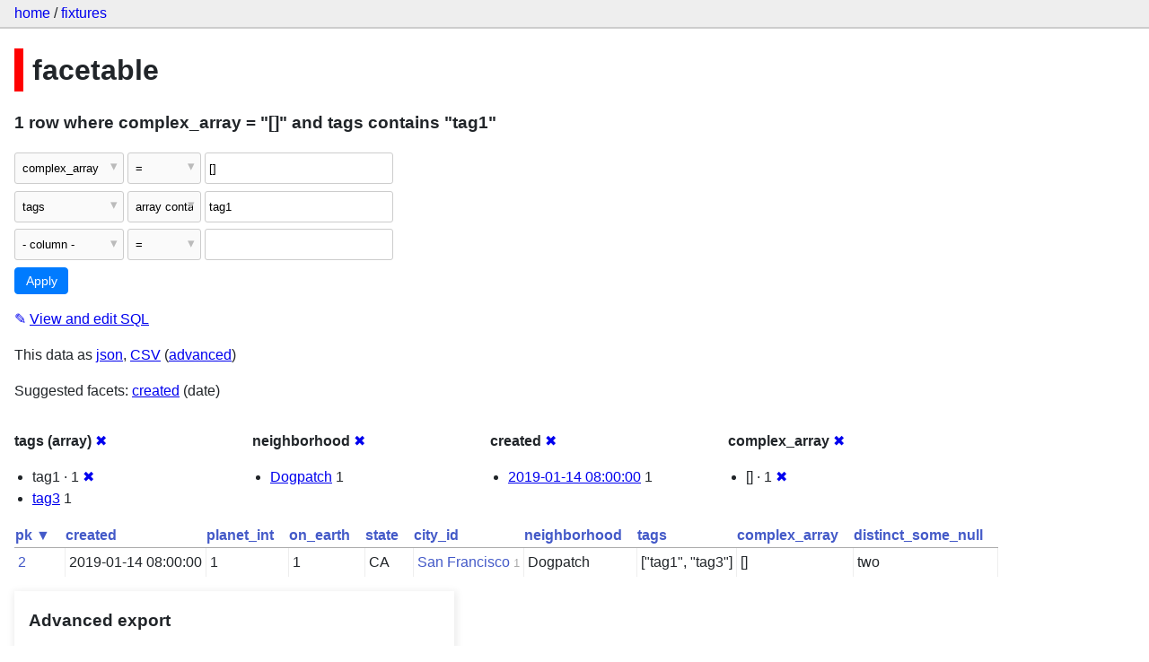

--- FILE ---
content_type: text/html; charset=utf-8
request_url: https://datasette-public.vercel.app/fixtures/facetable?tags__arraycontains=tag1&complex_array=%5B%5D&_facet=neighborhood&_facet=created&_facet=complex_array&_facet_array=tags
body_size: 3359
content:
<!DOCTYPE html>
<html>
<head>
    <title>fixtures: facetable: 1 row
    where where complex_array = &#34;[]&#34; and tags contains &#34;tag1&#34;</title>
    <link rel="stylesheet" href="/-/static/app.css?4434ab">
    <meta name="viewport" content="width=device-width, initial-scale=1, shrink-to-fit=no">




<style>
@media only screen and (max-width: 576px) {

    .rows-and-columns td:nth-of-type(1):before { content: "pk"; }

    .rows-and-columns td:nth-of-type(2):before { content: "created"; }

    .rows-and-columns td:nth-of-type(3):before { content: "planet_int"; }

    .rows-and-columns td:nth-of-type(4):before { content: "on_earth"; }

    .rows-and-columns td:nth-of-type(5):before { content: "state"; }

    .rows-and-columns td:nth-of-type(6):before { content: "city_id"; }

    .rows-and-columns td:nth-of-type(7):before { content: "neighborhood"; }

    .rows-and-columns td:nth-of-type(8):before { content: "tags"; }

    .rows-and-columns td:nth-of-type(9):before { content: "complex_array"; }

    .rows-and-columns td:nth-of-type(10):before { content: "distinct_some_null"; }

}
</style>

</head>
<body class="table db-fixtures table-facetable">

<nav class="hd">
    <p class="crumbs">
        <a href="/">home</a> /
        <a href="/fixtures">fixtures</a>
    </p>
    
</nav>

<div class="bd">


<h1 style="padding-left: 10px; border-left: 10px solid #ff0000">facetable</h1>





    <h3>1 row
        where complex_array = &#34;[]&#34; and tags contains &#34;tag1&#34;
    </h3>


<form class="filters" action="/fixtures/facetable" method="get">
    
    
        <div class="filter-row">
            <div class="select-wrapper">
                <select name="_filter_column_1">
                    <option value="">- remove filter -</option>
                    
                          <option>pk</option>
                    
                          <option>created</option>
                    
                          <option>planet_int</option>
                    
                          <option>on_earth</option>
                    
                          <option>state</option>
                    
                          <option>city_id</option>
                    
                          <option>neighborhood</option>
                    
                          <option>tags</option>
                    
                          <option selected>complex_array</option>
                    
                          <option>distinct_some_null</option>
                    
                </select>
            </div><div class="select-wrapper filter-op">
                <select name="_filter_op_1">
                    
                        <option value="exact" selected>=</option>
                    
                        <option value="not">!=</option>
                    
                        <option value="contains">contains</option>
                    
                        <option value="endswith">ends with</option>
                    
                        <option value="startswith">starts with</option>
                    
                        <option value="gt">&gt;</option>
                    
                        <option value="gte">≥</option>
                    
                        <option value="lt">&lt;</option>
                    
                        <option value="lte">≤</option>
                    
                        <option value="like">like</option>
                    
                        <option value="glob">glob</option>
                    
                        <option value="in">in</option>
                    
                        <option value="notin">not in</option>
                    
                        <option value="arraycontains">array contains</option>
                    
                        <option value="date">date</option>
                    
                        <option value="isnull__1">is null</option>
                    
                        <option value="notnull__1">is not null</option>
                    
                        <option value="isblank__1">is blank</option>
                    
                        <option value="notblank__1">is not blank</option>
                    
                </select>
            </div><input type="text" name="_filter_value_1" class="filter-value" value="[]">
        </div>
    
        <div class="filter-row">
            <div class="select-wrapper">
                <select name="_filter_column_2">
                    <option value="">- remove filter -</option>
                    
                          <option>pk</option>
                    
                          <option>created</option>
                    
                          <option>planet_int</option>
                    
                          <option>on_earth</option>
                    
                          <option>state</option>
                    
                          <option>city_id</option>
                    
                          <option>neighborhood</option>
                    
                          <option selected>tags</option>
                    
                          <option>complex_array</option>
                    
                          <option>distinct_some_null</option>
                    
                </select>
            </div><div class="select-wrapper filter-op">
                <select name="_filter_op_2">
                    
                        <option value="exact">=</option>
                    
                        <option value="not">!=</option>
                    
                        <option value="contains">contains</option>
                    
                        <option value="endswith">ends with</option>
                    
                        <option value="startswith">starts with</option>
                    
                        <option value="gt">&gt;</option>
                    
                        <option value="gte">≥</option>
                    
                        <option value="lt">&lt;</option>
                    
                        <option value="lte">≤</option>
                    
                        <option value="like">like</option>
                    
                        <option value="glob">glob</option>
                    
                        <option value="in">in</option>
                    
                        <option value="notin">not in</option>
                    
                        <option value="arraycontains" selected>array contains</option>
                    
                        <option value="date">date</option>
                    
                        <option value="isnull__1">is null</option>
                    
                        <option value="notnull__1">is not null</option>
                    
                        <option value="isblank__1">is blank</option>
                    
                        <option value="notblank__1">is not blank</option>
                    
                </select>
            </div><input type="text" name="_filter_value_2" class="filter-value" value="tag1">
        </div>
    
    <div class="filter-row">
        <div class="select-wrapper">
            <select name="_filter_column">
                <option value="">- column -</option>
                
                      <option>pk</option>
                
                      <option>created</option>
                
                      <option>planet_int</option>
                
                      <option>on_earth</option>
                
                      <option>state</option>
                
                      <option>city_id</option>
                
                      <option>neighborhood</option>
                
                      <option>tags</option>
                
                      <option>complex_array</option>
                
                      <option>distinct_some_null</option>
                
            </select>
        </div><div class="select-wrapper filter-op">
            <select name="_filter_op">
                
                    <option value="exact">=</option>
                
                    <option value="not">!=</option>
                
                    <option value="contains">contains</option>
                
                    <option value="endswith">ends with</option>
                
                    <option value="startswith">starts with</option>
                
                    <option value="gt">&gt;</option>
                
                    <option value="gte">≥</option>
                
                    <option value="lt">&lt;</option>
                
                    <option value="lte">≤</option>
                
                    <option value="like">like</option>
                
                    <option value="glob">glob</option>
                
                    <option value="in">in</option>
                
                    <option value="notin">not in</option>
                
                    <option value="arraycontains">array contains</option>
                
                    <option value="date">date</option>
                
                    <option value="isnull__1">is null</option>
                
                    <option value="notnull__1">is not null</option>
                
                    <option value="isblank__1">is blank</option>
                
                    <option value="notblank__1">is not blank</option>
                
            </select>
        </div><input type="text" name="_filter_value" class="filter-value">
    </div>
    <div class="filter-row">
        
            <div class="select-wrapper small-screen-only">
                <select name="_sort" id="sort_by">
                    <option value="">Sort...</option>
                    
                        
                            <option value="pk" selected>Sort by pk</option>
                        
                    
                        
                            <option value="created">Sort by created</option>
                        
                    
                        
                            <option value="planet_int">Sort by planet_int</option>
                        
                    
                        
                            <option value="on_earth">Sort by on_earth</option>
                        
                    
                        
                            <option value="state">Sort by state</option>
                        
                    
                        
                            <option value="city_id">Sort by city_id</option>
                        
                    
                        
                            <option value="neighborhood">Sort by neighborhood</option>
                        
                    
                        
                            <option value="tags">Sort by tags</option>
                        
                    
                        
                            <option value="complex_array">Sort by complex_array</option>
                        
                    
                        
                            <option value="distinct_some_null">Sort by distinct_some_null</option>
                        
                    
                </select>
            </div>
            <label class="sort_by_desc small-screen-only"><input type="checkbox" name="_sort_by_desc"> descending</label>
        
        
            <input type="hidden" name="_facet" value="tags">
        
            <input type="hidden" name="_facet" value="neighborhood">
        
            <input type="hidden" name="_facet" value="created">
        
            <input type="hidden" name="_facet" value="complex_array">
        
        
        <input type="submit" value="Apply">
    </div>
</form>




    <p><a class="not-underlined" title="select pk, created, planet_int, on_earth, state, city_id, neighborhood, tags, complex_array, distinct_some_null from facetable where &#34;complex_array&#34; = :p0 and rowid in (
            select facetable.rowid from facetable, json_each(facetable.tags) j
            where j.value = :p1
        ) order by pk limit 101" href="/fixtures?sql=select+pk%2C+created%2C+planet_int%2C+on_earth%2C+state%2C+city_id%2C+neighborhood%2C+tags%2C+complex_array%2C+distinct_some_null+from+facetable+where+%22complex_array%22+%3D+%3Ap0+and+rowid+in+%28%0A++++++++++++select+facetable.rowid+from+facetable%2C+json_each%28facetable.tags%29+j%0A++++++++++++where+j.value+%3D+%3Ap1%0A++++++++%29+order+by+pk+limit+101&amp;p0=%5B%5D&p1=tag1">&#x270e; <span class="underlined">View and edit SQL</span></a></p>


<p class="export-links">This data as <a href="/fixtures/facetable.json?tags__arraycontains=tag1&amp;complex_array=[]&amp;_facet=neighborhood&amp;_facet=created&amp;_facet=complex_array&amp;_facet_array=tags&amp;_labels=on">json</a>, <a href="/fixtures/facetable.csv?tags__arraycontains=tag1&amp;complex_array=[]&amp;_facet=neighborhood&amp;_facet=created&amp;_facet=complex_array&amp;_facet_array=tags&amp;_labels=on&amp;_size=max">CSV</a> (<a href="#export">advanced</a>)</p>


    <p class="suggested-facets">
        Suggested facets: <a href="https://datasette-public.vercel.app/fixtures/facetable?tags__arraycontains=tag1&amp;complex_array=%5B%5D&amp;_facet=neighborhood&amp;_facet=created&amp;_facet=complex_array&amp;_facet_array=tags&amp;_facet_date=created#facet-created">created</a> (date)
    </p>





    <div class="facet-results">
        
            <div class="facet-info facet-fixtures-facetable-tags" id="facet-tags">
                <p class="facet-info-name">
                    <strong>tags (array)</strong>
                    
                        <a href="/fixtures/facetable?tags__arraycontains=tag1&amp;complex_array=%5B%5D&amp;_facet=neighborhood&amp;_facet=created&amp;_facet=complex_array" class="cross">&#x2716;</a>
                    
                </p>
                <ul>
                    
                        
                            <li>tag1 &middot; 1 <a href="https://datasette-public.vercel.app/fixtures/facetable?complex_array=%5B%5D&amp;_facet=neighborhood&amp;_facet=created&amp;_facet=complex_array&amp;_facet_array=tags" class="cross">&#x2716;</a></li>
                        
                    
                        
                            <li><a href="https://datasette-public.vercel.app/fixtures/facetable?tags__arraycontains=tag1&amp;complex_array=%5B%5D&amp;_facet=neighborhood&amp;_facet=created&amp;_facet=complex_array&amp;_facet_array=tags&amp;tags__arraycontains=tag3">tag3</a> 1</li>
                        
                    
                    
                </ul>
            </div>
        
            <div class="facet-info facet-fixtures-facetable-neighborhood" id="facet-neighborhood">
                <p class="facet-info-name">
                    <strong>neighborhood</strong>
                    
                        <a href="/fixtures/facetable?tags__arraycontains=tag1&amp;complex_array=%5B%5D&amp;_facet=created&amp;_facet=complex_array&amp;_facet_array=tags" class="cross">&#x2716;</a>
                    
                </p>
                <ul>
                    
                        
                            <li><a href="https://datasette-public.vercel.app/fixtures/facetable?tags__arraycontains=tag1&amp;complex_array=%5B%5D&amp;_facet=neighborhood&amp;_facet=created&amp;_facet=complex_array&amp;_facet_array=tags&amp;neighborhood=Dogpatch">Dogpatch</a> 1</li>
                        
                    
                    
                </ul>
            </div>
        
            <div class="facet-info facet-fixtures-facetable-created" id="facet-created">
                <p class="facet-info-name">
                    <strong>created</strong>
                    
                        <a href="/fixtures/facetable?tags__arraycontains=tag1&amp;complex_array=%5B%5D&amp;_facet=neighborhood&amp;_facet=complex_array&amp;_facet_array=tags" class="cross">&#x2716;</a>
                    
                </p>
                <ul>
                    
                        
                            <li><a href="https://datasette-public.vercel.app/fixtures/facetable?tags__arraycontains=tag1&amp;complex_array=%5B%5D&amp;_facet=neighborhood&amp;_facet=created&amp;_facet=complex_array&amp;_facet_array=tags&amp;created=2019-01-14+08%3A00%3A00">2019-01-14 08:00:00</a> 1</li>
                        
                    
                    
                </ul>
            </div>
        
            <div class="facet-info facet-fixtures-facetable-complex_array" id="facet-complex_array">
                <p class="facet-info-name">
                    <strong>complex_array</strong>
                    
                        <a href="/fixtures/facetable?tags__arraycontains=tag1&amp;complex_array=%5B%5D&amp;_facet=neighborhood&amp;_facet=created&amp;_facet_array=tags" class="cross">&#x2716;</a>
                    
                </p>
                <ul>
                    
                        
                            <li>[] &middot; 1 <a href="https://datasette-public.vercel.app/fixtures/facetable?tags__arraycontains=tag1&amp;_facet=neighborhood&amp;_facet=created&amp;_facet=complex_array&amp;_facet_array=tags" class="cross">&#x2716;</a></li>
                        
                    
                    
                </ul>
            </div>
        
    </div>



    <table class="rows-and-columns">
        <thead>
            <tr>
                
                    <th class="col-pk" scope="col">
                        
                            
                                <a href="/fixtures/facetable?tags__arraycontains=tag1&amp;complex_array=%5B%5D&amp;_facet=neighborhood&amp;_facet=created&amp;_facet=complex_array&amp;_facet_array=tags&amp;_sort_desc=pk" rel="nofollow">pk&nbsp;▼</a>
                            
                        
                    </th>
                
                    <th class="col-created" scope="col">
                        
                            
                                <a href="/fixtures/facetable?tags__arraycontains=tag1&amp;complex_array=%5B%5D&amp;_facet=neighborhood&amp;_facet=created&amp;_facet=complex_array&amp;_facet_array=tags&amp;_sort=created" rel="nofollow">created</a>
                            
                        
                    </th>
                
                    <th class="col-planet_int" scope="col">
                        
                            
                                <a href="/fixtures/facetable?tags__arraycontains=tag1&amp;complex_array=%5B%5D&amp;_facet=neighborhood&amp;_facet=created&amp;_facet=complex_array&amp;_facet_array=tags&amp;_sort=planet_int" rel="nofollow">planet_int</a>
                            
                        
                    </th>
                
                    <th class="col-on_earth" scope="col">
                        
                            
                                <a href="/fixtures/facetable?tags__arraycontains=tag1&amp;complex_array=%5B%5D&amp;_facet=neighborhood&amp;_facet=created&amp;_facet=complex_array&amp;_facet_array=tags&amp;_sort=on_earth" rel="nofollow">on_earth</a>
                            
                        
                    </th>
                
                    <th class="col-state" scope="col">
                        
                            
                                <a href="/fixtures/facetable?tags__arraycontains=tag1&amp;complex_array=%5B%5D&amp;_facet=neighborhood&amp;_facet=created&amp;_facet=complex_array&amp;_facet_array=tags&amp;_sort=state" rel="nofollow">state</a>
                            
                        
                    </th>
                
                    <th class="col-city_id" scope="col">
                        
                            
                                <a href="/fixtures/facetable?tags__arraycontains=tag1&amp;complex_array=%5B%5D&amp;_facet=neighborhood&amp;_facet=created&amp;_facet=complex_array&amp;_facet_array=tags&amp;_sort=city_id" rel="nofollow">city_id</a>
                            
                        
                    </th>
                
                    <th class="col-neighborhood" scope="col">
                        
                            
                                <a href="/fixtures/facetable?tags__arraycontains=tag1&amp;complex_array=%5B%5D&amp;_facet=neighborhood&amp;_facet=created&amp;_facet=complex_array&amp;_facet_array=tags&amp;_sort=neighborhood" rel="nofollow">neighborhood</a>
                            
                        
                    </th>
                
                    <th class="col-tags" scope="col">
                        
                            
                                <a href="/fixtures/facetable?tags__arraycontains=tag1&amp;complex_array=%5B%5D&amp;_facet=neighborhood&amp;_facet=created&amp;_facet=complex_array&amp;_facet_array=tags&amp;_sort=tags" rel="nofollow">tags</a>
                            
                        
                    </th>
                
                    <th class="col-complex_array" scope="col">
                        
                            
                                <a href="/fixtures/facetable?tags__arraycontains=tag1&amp;complex_array=%5B%5D&amp;_facet=neighborhood&amp;_facet=created&amp;_facet=complex_array&amp;_facet_array=tags&amp;_sort=complex_array" rel="nofollow">complex_array</a>
                            
                        
                    </th>
                
                    <th class="col-distinct_some_null" scope="col">
                        
                            
                                <a href="/fixtures/facetable?tags__arraycontains=tag1&amp;complex_array=%5B%5D&amp;_facet=neighborhood&amp;_facet=created&amp;_facet=complex_array&amp;_facet_array=tags&amp;_sort=distinct_some_null" rel="nofollow">distinct_some_null</a>
                            
                        
                    </th>
                
            </tr>
        </thead>
        <tbody>
        
            <tr>
                
                    <td class="col-pk"><a href="/fixtures/facetable/2">2</a></td>
                
                    <td class="col-created">2019-01-14 08:00:00</td>
                
                    <td class="col-planet_int">1</td>
                
                    <td class="col-on_earth">1</td>
                
                    <td class="col-state">CA</td>
                
                    <td class="col-city_id"><a href="/fixtures/facet_cities/1">San Francisco</a>&nbsp;<em>1</em></td>
                
                    <td class="col-neighborhood">Dogpatch</td>
                
                    <td class="col-tags">[&#34;tag1&#34;, &#34;tag3&#34;]</td>
                
                    <td class="col-complex_array">[]</td>
                
                    <td class="col-distinct_some_null">two</td>
                
            </tr>
        
        </tbody>
    </table>





    <div id="export" class="advanced-export">
        <h3>Advanced export</h3>
        <p>JSON shape:
            <a href="/fixtures/facetable.json?tags__arraycontains=tag1&amp;complex_array=[]&amp;_facet=neighborhood&amp;_facet=created&amp;_facet=complex_array&amp;_facet_array=tags&amp;_labels=on">default</a>,
            <a href="/fixtures/facetable.json?tags__arraycontains=tag1&amp;complex_array=[]&amp;_facet=neighborhood&amp;_facet=created&amp;_facet=complex_array&amp;_facet_array=tags&amp;_labels=on&amp;_shape=array">array</a>,
            <a href="/fixtures/facetable.json?tags__arraycontains=tag1&amp;complex_array=[]&amp;_facet=neighborhood&amp;_facet=created&amp;_facet=complex_array&amp;_facet_array=tags&amp;_labels=on&amp;_shape=array&amp;_nl=on">newline-delimited</a>,
                <a href="/fixtures/facetable.json?tags__arraycontains=tag1&amp;complex_array=[]&amp;_facet=neighborhood&amp;_facet=created&amp;_facet=complex_array&amp;_facet_array=tags&amp;_labels=on&amp;_shape=object">object</a>
            
        </p>
        <form action="/fixtures/facetable.csv" method="get">
            <p>
                CSV options:
                <label><input type="checkbox" name="_dl"> download file</label>
                <label><input type="checkbox" name="_labels" checked> expand labels</label>
                
                <input type="submit" value="Export CSV">
                
                    <input type="hidden" name="tags__arraycontains" value="tag1">
                
                    <input type="hidden" name="complex_array" value="[]">
                
                    <input type="hidden" name="_facet_array" value="tags">
                
                    <input type="hidden" name="_size" value="max">
                
            </p>
        </form>
    </div>



    <pre class="wrapped-sql">CREATE TABLE facetable (
    pk integer primary key,
    created text,
    planet_int integer,
    on_earth integer,
    state text,
    city_id integer,
    neighborhood text,
    tags text,
    complex_array text,
    distinct_some_null,
    FOREIGN KEY (&#34;city_id&#34;) REFERENCES [facet_cities](id)
);</pre>





</div>

<div class="ft">Powered by <a href="https://github.com/simonw/datasette" title="Datasette v0.39">Datasette</a>
&middot; Query took 18.78ms

    
    
    
</div>




</body>
</html>